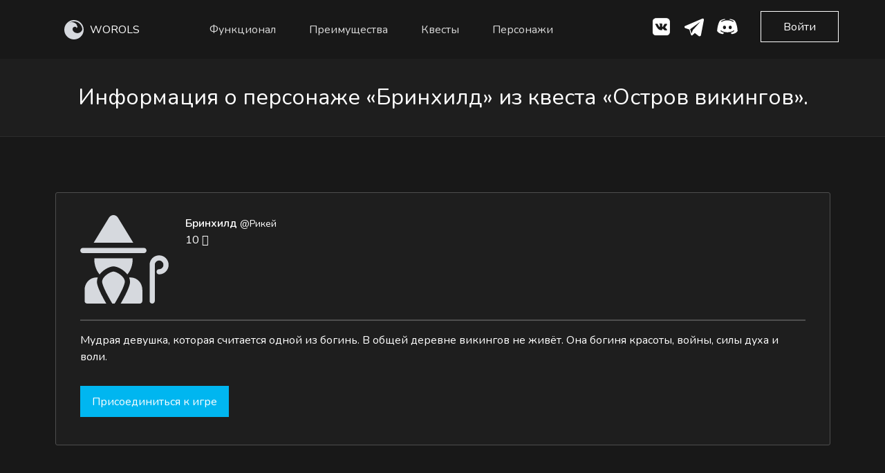

--- FILE ---
content_type: text/html; charset=utf-8
request_url: https://worols.com/person/203
body_size: 7952
content:
<!doctype html>
<html lang="ru" dir="ltr">
  <head>
    <meta charset="utf-8">
    <meta http-equiv="X-UA-Compatible" content="IE=edge">
    <meta name="viewport" content="width=device-width, initial-scale=1">

    <title>Остров викингов | Бринхилд №203 | Worols - текстовые ролевые игры онлайн</title>
    <meta name="description" content="Узнать подробнее о персонаже «Бринхилд» №203 из квеста «Остров викингов». Начать играть в текстовую ролевую игру. Текстовые ролевые игры онлайн на worols.com.">

    <meta name="_token" content="0glzOLIUYATc2BRW2mP8rJQj9zACvpg94rVXhUWW">

    <link rel="shortcut icon" href="/favicon.ico">
    <link rel="apple-touch-icon" sizes="180x180" href="/images/favicons/apple-touch-icon.png">
    <link rel="icon" type="image/png" sizes="32x32" href="/images/favicons/favicon-32x32.png">
    <link rel="icon" type="image/png" sizes="16x16" href="/images/favicons/favicon-16x16.png">
    <link rel="manifest" href="/images/favicons/site.webmanifest">
    <link rel="mask-icon" href="/images/favicons/safari-pinned-tab.svg" color="#282b31">
    <meta name="msapplication-TileColor" content="#282b31">
    <meta name="theme-color" content="#282b31">

    <meta name="selfwork.ru" content="gtULPGWEPzF1AzLKcsTfA98IH48GJLJIgqNoAaVMgvbwPt9cju" />

        <meta property="og:title" content="Остров викингов | Бринхилд №203 | Worols - текстовые ролевые игры онлайн">
<meta property="og:type" content="website">
<meta property="og:url" content="https://worols.com/person/203">
<meta property="og:description" content="Узнать подробнее о персонаже «Бринхилд» №203 из квеста «Остров викингов». Начать играть в текстовую ролевую игру. Текстовые ролевые игры онлайн на worols.com.">
<meta property="og:image" content="https://worols.com/images/defaults/person.svg">
<meta property="vk:image" content="https://worols.com/images/defaults/person.svg">
<meta property="og:site_name" content="Worols">

    <link rel="preload" as="style" href="https://worols.com/assets/build/assets/index-jINJYpqI.css" /><link rel="stylesheet" href="https://worols.com/assets/build/assets/index-jINJYpqI.css" />    <link rel="stylesheet" href="https://worols.com/assets/plugins/materialdesignicons.min.css">

    <meta name="yandex-verification" content="486564cbb7fadd59" />
<meta name='wmail-verification' content='cad79d3c32d2abf899e73b31433eb485' />
<meta name="zen-verification" content="FFGZtU5TRGTdSwLrLlWaPbO1cFqZXdwEQxuMtrGVIZS7w00L1uBkUECUNAUAen4k" />
  </head>
  <body>

    
    <nav class="navbar is-fixed-top" role="navigation" aria-label="main navigation">
  <div class="container">
    <div class="navbar-brand">
      <a class="navbar-item not-focus" href="https://worols.com">
        <img src="/images/logo/logo-nav-white.svg" alt="logo" style="min-width: 30px;"> <span class="navbar_brand">WOROLS</span>
      </a>

      <a href="https://play.worols.com" class="navbar-item button_secondary button_wide navbar_single-right main-item is-hidden-desktop">
        Вход
      </a>

      <a role="button" class="navbar-burger burger" aria-label="menu" aria-expanded="false" data-target="MainNavbar">
        <span aria-hidden="true"></span>
        <span aria-hidden="true"></span>
        <span aria-hidden="true"></span>
      </a>
    </div>

    <div id="MainNavbar" class="navbar-menu">
      <div class="navbar-start">

                  <a href="#Goals" class="navbar-item">Функционал</a>
                  <a href="#Preim" class="navbar-item">Преимущества</a>
                  <a href="https://worols.com/quests" class="navbar-item">Квесты</a>
                  <a href="https://worols.com/persons" class="navbar-item">Персонажи</a>
        
      </div>

      <div class="navbar-end">
        <hr class="navbar-divider hidden-xs">
        <a href="https://vk.com/worols" class="iconed-link" title="ВКонтакте" target="_blank" rel="nofollow noopener noreferrer">
          <img src="/images/landing/icons/social-vk.png" alt="Вконтакте">
        </a>
        <a href="https://t.me/worols" class="iconed-link" title="Twitter" target="_blank" rel="nofollow noopener noreferrer">
          <img src="/images/landing/icons/social-telegram.svg" alt="Telegram">
        </a>
        <a href="https://discord.com/invite/7Bhj3sBA9m" class="iconed-link" title="Twitter" target="_blank" rel="nofollow noopener noreferrer">
          <img src="/images/landing/icons/social-discord.svg" alt="Discord">
        </a>
        <a href="https://play.worols.com" class="sign-in-button button button_secondary button_wide is-hidden-touch">
          Войти
        </a>
      </div>
    </div>
  </div>
</nav>

    <header id="PageTitle" class="page-title">
  <div class="image-backdrop">
    <div class="container">
      <div class="columns">
        <div class="column is-10-mobile is-offset-1-mobile">
          <div class="content-center-wrap title">
            <div class="content-center has-text-centered">
              <h1 class="page-title__title has-text-centered">
                Информация о персонаже «Бринхилд» из квеста «Остров викингов».
              </h1>
            </div>
          </div>
        </div>
      </div>
    </div>
  </div>
</header>

    <section class="white-block block-padding quest">
        <div class="container">
            <div class="box subject-card-mini">
                <article class="media subject-card-mini__content">
                    <div class="subject-card-mini__column">
                        <figure class="image subject-card-mini__image">
                            <img src="https://worols.com/images/defaults/person.svg" class="w100" alt="Image">
                        </figure>
                    </div>
                    <div class="subject-card-mini__column">
                        <div class="content">
                            <p>
                                <strong>Бринхилд</strong> <small>@Рикей</small>
                                                                <br>
                                <a class="level-item" aria-label="dice-multiple-outline" title="Посты">
                                    <span class="icon is-small">
                                      10 <i class="mdi mdi-dice-multiple" aria-hidden="true"></i>
                                    </span>
                                </a>
                                <br>
                                
                            </p>
                        </div>
                        
                    </div>

                    
                </article>
                <hr class="slim">
                <nav class="level is-mobile">
                    <div class="level-left icons">
                                                    Мудрая девушка, которая считается одной из богинь. В общей деревне викингов не живёт. Она богиня красоты, войны, силы духа и воли.
                                              
                        <div class="controls go">
                            <a href="https://play.worols.com/person/203?from_public=1" class="button green-outline" target="_blank">
                              Присоединиться к игре
                            </a>
                        </div>
                    </div>
                </nav>
            </div>
        </div>
    </section>

    <section id="WhoIs" class="block-padding">
  <div class="container">

      <div class="columns">
          <div class="column">
              <h2 class="block-title has-text-centered">
                Для кого наша платформа
              </h2>
              <p class="has-text-centered second-text">
                Мы стремимся сделать нашу платформу комфортной <br class="hidden-xs">
для всех типов пользователей
              </p><br>
          </div>
      </div>

      <div class="columns">
          <div class="column is-12-mobile is-4">
              <div class="box h100  has-text-centered">
                <h3 class="box__title">
                  Гейм-мастера
                </h3>
                <p class="second-text">
                  Создавай игры, используя широкий функционал платформы. Находи активных игроков и получай удовольствие.
                </p>
              </div>
          </div>
          <div class="column is-12-mobile is-4">
            <div class="box h100  has-text-centered">
              <h3 class="box__title">
                Игроки
              </h3>
              <p class="second-text">
                Думаешь, что тебе сложно угодить? Уверены, мы найдем чем тебя удивить. У нас большой выбор активных игр и удобный поиск.
              </p>
            </div>
          </div>
          <div class="column is-12-mobile  is-4">
            <div class="box h100 has-text-centered">
              <h3 class="box__title">
                Писатели 
              </h3>
              <p class="second-text">
                Worols — твой шанс заявить о себе и получить признание в ролевом сообществе. Публикуй свои работы и забирайся на вершину популярности.
              </p>
            </div>
        </div>
      </div>

  </div>
</section>
<section id="Goals" class="block-padding">
	<div class="container">

		<div class="columns">
			<div class="column">
				<h2 class="block-title has-text-centered">
					Что у нас есть
				</h2>
				<p class="has-text-centered second-text">
					Каждый сможет найти у нас что-то <br> близкое ему
				</p><br>
			</div>
		</div>

		<div class="columns">
			<div class="column is-12-mobile is-4">
				<div class="box box_transparent h100  has-text-centered">
					<img src="/images/landing/icons/obya.png" alt="Иконка">
					<h3 class="box__title">
						Объявления
					</h3>
					<p class="second-text">
						В поисках игры или игроков? Тогда раздел объявлений для тебя! Создай объявление, укажи параметры поиска — и игроки обязательно откликнутся.
					</p>
				</div>
			</div>

			<div class="column is-12-mobile is-4">
				<div class="box box_transparent h100  has-text-centered">
					<img src="/images/landing/icons/quests.png" alt="Иконка">
					<h3 class="box__title">
							Квесты
					</h3>
					<p class="second-text">
							Начни играть без лишних сложностей, выбрав интересный квест. Создай персонажа или пиши посты от своего лица, а если захочешь чего-то большего, просто конвертируй квест в игру.
					</p>
				</div>
			</div>

			<div class="column is-12-mobile is-4">
				<div class="box box_transparent h100 has-text-centered">
					<img src="/images/landing/icons/games.png" alt="Иконка">
					<h3 class="box__title">
							Игры
					</h3>
					<p class="second-text">
							Для искушенных ролевиков подойдут многофункциональные игры. В них ты найдешь локации, игральные кости, обсуждения, новостные стены, интерактивную карту игры и многое другое.

					</p>
				</div>
			</div>

		</div>

		<div class="columns">
			<div class="column is-12-mobile is-offset-2 is-4">
				<div class="box box_transparent h100 has-text-centered">
					<img src="/images/landing/icons/persons.png" alt="Иконка">
					<h3 class="box__title">
						Персонажи
					</h3>
					<p class="second-text">
						Создай уникального персонажа с интригующей историей и проведи его по сюжету интересной игры. Каждый персонаж неповторим, как и его создатель.
					</p>
				</div>
			</div>

			<div class="column is-12-mobile is-4">
				<div class="box box_transparent h100 has-text-centered">
					<img src="/images/landing/icons/socials.png" alt="Иконка">
					<h3 class="box__title">
						Социальные функции
					</h3>
					<p class="second-text">
						Worols вмещает все популярные функции. У нас ты найдёшь удобный инструментарий как для общения, так и для комфортной игры в текстовые ролевые
					</p>
				</div>
			</div>
		</div>

		<div class="columns">
			<div class="column has-text-centered">
				<a href="https://play.worols.com/registration" class="button button_wide">
					Начать играть
			</a>
			</div>
		</div>

	</div>
</section>
<section id="Preim" class="block-padding">
	<div class="container">

		<div class="columns">
			<div class="column">
				<h2 class="block-title has-text-centered">
					Наши преимущества
				</h2>
				<p class="has-text-centered second-text">
					В стремлении быть лучшими мы постоянно совершенствуемся
				</p><br>
			</div>
		</div>

		<div class="columns is-multiline">
			<div class="column is-12-mobile is-8-tablet is-offset-2-tablet  is-8-desktop-only is-offset-0-desktop  has-text-centered">
        <div class="hidden-xs">
          <img src="/images/landing/responcitive.webp" alt="Адаптивность">
        </div>
        <div class="show-xs">
          <img src="/images/landing/responcitive_m.webp" alt="Адаптивность">
        </div>
			</div>

      

			<div class="column is-4-desktop is-12-tablet">
        <div class="columns is-multiline">
          <div class="column is-12-mobile is-4-tablet is-12-desktop">
            <div class="box box_transparent box_small-indent-left h100">
            
              <h3 class="box__title box__title_with-icon">
                <div class="box__title-icon">
                  <img src="/images/landing/icons/preim1.png" alt="Иконка">
                </div> 
                <div class="box__title-label">
                  Специально для текстовых ролевых игр
                </div>
              </h3>
              <p class="second-text">
                Весь сайт и его функционал разработан специально для твоих любимых ролевых игр, поэтому играть на нашем сайте комфортно и интересно.
              </p>
            </div>
          </div>
          <div class="column is-12-mobile is-4-tablet is-12-desktop">
            <div class="box box_transparent box_small-indent-left  h100">
            
              <h3 class="box__title box__title_with-icon">
                <div class="box__title-icon">
                  <img src="/images/landing/icons/preim2.png" alt="Иконка">
                </div> 
                <div class="box__title-label">
                  Подойдет для всех
                </div>
              </h3>
              <p class="second-text">
                Мы стараемся удовлетворить потребности всех типов ролевиков, не ставя ограничения по полу, возрасту и предпочтениям. Мы рады каждому.
              </p>
            </div>
          </div>
          <div class="column is-12-mobile is-4-tablet is-12-desktop">
            <div class="box box_transparent box_small-indent-left  h100 ">
            
              <h3 class="box__title box__title_with-icon">
                <div class="box__title-icon">
                  <img src="/images/landing/icons/preim3.png" alt="Иконка">
                </div> 
                <div class="box__title-label">
                  Анонимность
                </div>
              </h3>
              <p class="second-text">
                Ты можешь стать кем угодно, играть в любые игры, общаться с любыми игроками. Никто не узнает твою настоящую личность без твоего желания.
              </p>
            </div>
          </div>
        </div>
			</div>


		</div>

    <div class="columns">
      <div class="column is-4">
        <div class="box box_transparent box_small-indent-left  h100">
        
          <h3 class="box__title box__title_with-icon">
            <div class="box__title-icon">
              <img src="/images/landing/icons/preim4.png" alt="Иконка">
            </div> 
            <div class="box__title-label">
              Амбициозный проект
            </div>
          </h3>
          <p class="second-text">
            Наша цель — сделать комфортной игру всех ролевиков на земле и объединить разрозненное ролевое сообщество. Поэтому мы стремительно развиваемся и добавляем все больше возможностей.
          </p>
        </div>
      </div>

      <div class="column is-4">
        <div class="box box_transparent box_small-indent-left  h100">
        
          <h3 class="box__title box__title_with-icon">
            <div class="box__title-icon">
              <img src="/images/landing/icons/preim5.png" alt="Иконка">
            </div> 
            <div class="box__title-label">
              Адаптивный интерфейс
            </div>
          </h3>
          <p class="second-text">
            Можешь играть на PC, можешь на мобильном телефоне или планшете. Наш сайт сохраняет удобство и функциональность на любом устройстве.
          </p>
        </div>
      </div>

      <div class="column is-4">
        <div class="box box_transparent box_small-indent-left  h100">
        
          <h3 class="box__title box__title_with-icon">
            <div class="box__title-icon">
              <img src="/images/landing/icons/preim6.png" alt="Иконка">
            </div> 
            <div class="box__title-label">
              Оповещение о событиях
            </div>
          </h3>
          <p class="second-text">
            Чтобы ты ничего не пропустил, мы предоставляем возможность получать оповещения о событиях на сайте на электронную почту, ВКонтакте, Discord и Telegram.
          </p>
        </div>
      </div>
      
    
    </div>


	</div>
</section>
<section id="Rewiews" class="block-padding">
  <div class="container">

      <div class="columns">
          <div class="column">
              <h2 class="block-title block-title_small-offset has-text-centered">
                Отзывы о нашей платформе
              </h2>
              <p class="has-text-centered second-text">
                <b>
                  16 оценок  
                  <span class="star-list star-list_small">
                    <img src="/images/landing/icons/star-full.png" class="star-list__item" alt="">
                    <img src="/images/landing/icons/star-full.png" class="star-list__item"  alt="">
                    <img src="/images/landing/icons/star-full.png" class="star-list__item" alt="">
                    <img src="/images/landing/icons/star-full.png" class="star-list__item" alt="">
                    <img src="/images/landing/icons/star-half.png" class="star-list__item" alt="">
                  </span>
                  среднее 4,9 из 5
                </b>
              </p><br>
          </div>
      </div>

      <div class="columns">
        <div class="column is-12-desktop is-12-tablet">
          <div class="columns">
            <div class="column is-12-mobile is-4">
              <div class="box review-block h100  has-text-centered">
                <div class="review-block__avatar">
                  <img src="/images/landing/avatar1.webp" alt="">
                </div>
                <p class="second-text has-text-left review-block__comment">
                  Ребят, вот честно, у вас очень хорошие первые шаги. Хотелось бы, чтобы вы не опускали лапки и двигались
                  в развитии проекта дальше, ведь если всё пойдёт в таком темпе, ваше детище станет хорошей альтернативой ВК,
                  который начинает давить на ролевиков, в том числе, на ролевые страницы.
                  Мы тут небольшой компанией чисто случайно вас заметили, и лично мне приятно знать, что где-то в интернете нашлось подобное местечко!
                  Дизайн приятный, пусть в нём сложновато разобраться после привыкания к другим платформам (не страшно), идея заманчивая, исполнение многообещающее.
                  Так держать!
                </p>

                <div class="review-block__star-list star-list">
                  <img src="/images/landing/icons/star-full.png" alt="">
                  <img src="/images/landing/icons/star-full.png" alt="">
                  <img src="/images/landing/icons/star-full.png" alt="">
                  <img src="/images/landing/icons/star-full.png" alt="">
                  <img src="/images/landing/icons/star-full.png" alt="">
                </div>

                <div class="review-block__signature">
                  <div class="review-block__name">
                    Lucifer Magne
                  </div>
                  <div class="review-block__prof">
                    Ролевик
                  </div>
                </div>
              </div>
            </div>
            <div class="column is-12-mobile is-4">
              <div class="box review-block h100  has-text-centered">
                <div class="review-block__avatar">
                  <img src="/images/landing/avatar2.webp" alt="">
                </div>
                <p class="second-text has-text-left review-block__comment">
                  Этот проект просто отличная идея. Я очень надеюсь, что в ближайшем будущем многие ролевики смогут
                  перебраться туда, поскольку там есть практически все удобства для ролевых игр. Но не без изъянов, да.
                  Звук уведомлений стоило бы сделать другой (он немного неприятен на слух), нет возможности добавлять в др через те же уведы.
                  Ну и конечно же, не хватает мобильной версии, но это вопрос времени, я так понимаю. Пока что это первое,
                  что бросилось в глаза при ознакомлении. В остальном мне всё понравилось. Будем следить за развитием проекта, вы молодцы ✨
                </p>

                <div class="review-block__star-list star-list">
                  <img src="/images/landing/icons/star-full.png" alt="">
                  <img src="/images/landing/icons/star-full.png" alt="">
                  <img src="/images/landing/icons/star-full.png" alt="">
                  <img src="/images/landing/icons/star-full.png" alt="">
                  <img src="/images/landing/icons/star-full.png" alt="">
                </div>

                <div class="review-block__signature">
                  <div class="review-block__name">
                    Савелий Элдричев
                  </div>
                  <div class="review-block__prof">
                    Ролевик
                  </div>
                </div>
              </div>
            </div>
            <div class="column is-12-mobile  is-4">
              <div class="box review-block h100  has-text-centered">
                <div class="review-block__avatar">
                  <img src="/images/landing/avatar3.webp" alt="">
                </div>
                <p class="second-text has-text-left review-block__comment">
                  На вас вся надежда как. Уже даже думали свою пилить на фоне беспредела с ролевыми
                  никами ВК. Сайт вполне удобный, я довольно быстро разобрался с функционалом и интерфейсом. Предложения и замечания
                  напишу подробнее в соответствующую тему. В ближайшее время, я уверен, будет наплыв новых пользователей,
                  так что надо сделать ресурс как можно более удобным для общения и отыгрыша. Дизайн классный, регистрация
                  персонажей и прочее — тоже тема. Продолжайте в том же духе! Вы нам очень нужны, поэтому желаю успехов
                  и буду обязательно спонсировать.
                </p>

                <div class="review-block__star-list star-list">
                  <img src="/images/landing/icons/star-full.png" alt="">
                  <img src="/images/landing/icons/star-full.png" alt="">
                  <img src="/images/landing/icons/star-full.png" alt="">
                  <img src="/images/landing/icons/star-full.png" alt="">
                  <img src="/images/landing/icons/star-full.png" alt="">
                </div>

                <div class="review-block__signature">
                  <div class="review-block__name">
                    Валентино Любимов
                  </div>
                  <div class="review-block__prof">
                    Ролевик
                  </div>
                </div>
              </div>
            </div>
          </div>
        </div>
      </div>
  </div>
</section>
<section class="block-padding">
  <div class="container">
    <div class="bottom-form-block">
      <div class="columns">
        <div class="column is-10-mobile is-offset-1-mobile is-6">
          <div class="content-center-wrap">
            <div class="content-center">
              <h3 class="block-title block-title_small bottom-form-block__title">
                Открой для себя новый <br class="hidden-xs"> мир ролевых игр
              </h3>
              <div class="controls">
                <a href="https://play.worols.com/registration" class="button bottom-form-block__button">
                  Присоединиться
                </a>
              </div>
            </div>
          </div>
        </div>
      </div>
    </div>
  </div>
</section>
<footer id="Footer" class="block-padding">
  <div class="container">
    <div class="columns">
      <div class="column is-12">
        <div class="columns link-colouns is-multiline">

          <div class="column is-3 mobile-center">
            <span class="inline-virovnit">
              <img src="/images/logo/logo-nav-white.svg" alt="logo" style="width: 30px;"> <span class="navbar_brand">WOROLS</span>
            </span>
            <br/>
            <p style="margin-top: 15px;">
              © 2019-2026 Worols
              <br/>
              <a href="https://baltudev.ru" class="default-link" target="_blank" style="margin-top: 10px; padding-left: 0;">Разработано в BaltuDev</a>
            </p>
          </div>

          <div class="column is-12-mobile is-6 has-text-centered">
            <a href="https://worols.com/legal_info" class="default-link">Правовая информация</a>
            <a href="https://worols.com/adverts" class="default-link" style="padding-left: 0;">Объявления</a>
            <a href="https://worols.com/quests" class="default-link" style="padding-left: 0;">Квесты</a>
            <br/><br/>
            <a href="https://worols.com/games" class="default-link" style="padding-left: 0;">Игры</a>
            <a href="https://worols.com/persons" class="default-link" style="padding-left: 0;">Персонажи</a>
            <a href="https://blog.worols.com" class="default-link" style="padding-left: 0;">Наш блог</a>
            <br/>
          </div>

          <div class="column is-12-mobile is-3 has-text-right mobile-center">
            <a href="https://vk.com/worols" class="iconed-link" title="ВКонтакте" target="_blank" rel="nofollow noopener noreferrer">
              <img src="/images/landing/icons/social-vk.png" alt="Вконтакте">
            </a>






            <a href="https://t.me/worols" class="iconed-link" title="Twitter" target="_blank" rel="nofollow noopener noreferrer">
              <img src="/images/landing/icons/social-telegram.svg" alt="Telegram">
            </a>
            <a href="https://discord.com/invite/7Bhj3sBA9m" class="iconed-link" title="Twitter" target="_blank" rel="nofollow noopener noreferrer">
              <img src="/images/landing/icons/social-discord.svg" alt="Discord">
            </a>
            <!-- Top.Roleplay.Ru -->
            <div style="margin-top: 10px">
              <script type="text/javascript" language="javascript" async>
                var topRPGc="<img src='https://s02.rpgtop.su/cgi-bin-mod/iv.cgi?a=ins&id=26859&rnd=" + Math.random();
                topRPGc += "&r="+escape(document.referrer)+"' width='1' height='1' border='0'><a href='https://rpgtop.su/26859' title='Рейтинг Ролевых Ресурсов - RPG TOP' target='_blank' rel='nofollow noopener noreferrer'>"+
                    "<img src='//img.rpgtop.su/rpgtop3.gif' alt='Рейтинг Ролевых Ресурсов - RPG TOP' border='0' width='88' height='31'></a> ";
                document.write(topRPGc);
              </script>
              <noscript>
                <img src='//s02.rpgtop.su/cgi-bin-mod/iv.cgi?a=ins&id=26859' width='1' height='1' border='0'><a href='https://rpgtop.su/26859' target='_blank'><img src='//img.rpgtop.su/rpgtop3.gif' alt='Рейтинг Ролевых Ресурсов - RPG TOP' border='0' width='88' height='31'></a>
              </noscript>
            </div>
            <!-- /Top.Roleplay.Ru -->
          </div>

        </div>
        <div style="color: #aaa;">
          <a href="/privacy" target="_blank" style="text-decoration: underline; color: #aaa;">Используем файлы cookie</a> для повышения удобства использования сайта и улучшения предоставляемых услуг. Если вы не хотите, чтобы ваши пользовательские данные обрабатывались, вы можете отключить файлы cookie в настройках браузера.
        </div>
      </div>
    </div>
  </div>
</footer>


    <link rel="modulepreload" as="script" href="https://worols.com/assets/build/assets/index-CEe88IU9.js" /><link rel="modulepreload" as="script" href="https://worols.com/assets/build/assets/jquery-C-huvnRM.js" /><script type="module" src="https://worols.com/assets/build/assets/index-CEe88IU9.js"></script>
          <!-- Yandex.Metrika counter -->
<script type="text/javascript" >
  (function(m,e,t,r,i,k,a){m[i]=m[i]||function(){(m[i].a=m[i].a||[]).push(arguments)};
    m[i].l=1*new Date();
    for (var j = 0; j < document.scripts.length; j++) {if (document.scripts[j].src === r) { return; }}
    k=e.createElement(t),a=e.getElementsByTagName(t)[0],k.async=1,k.src=r,a.parentNode.insertBefore(k,a)})
  (window, document, "script", "https://mc.yandex.ru/metrika/tag.js", "ym");

   ym(55615546, "init", {
        clickmap:true,
        trackLinks:true,
        accurateTrackBounce:true,
        webvisor:true
   });
</script>
<noscript><div><img src="https://mc.yandex.ru/watch/55615546" style="position:absolute; left:-9999px;" alt="" /></div></noscript>
<!-- /Yandex.Metrika counter -->

<!-- Global site tag (gtag.js) - Google Analytics -->









<!-- Rating Mail.ru counter -->













<!-- //Rating Mail.ru counter -->

<!-- VK pixel -->
<script type="text/javascript">!function(){var t=document.createElement("script");t.type="text/javascript",t.async=!0,t.src="https://vk.com/js/api/openapi.js?168",t.onload=function(){VK.Retargeting.Init("VK-RTRG-455193-OYeD"),VK.Retargeting.Hit()},document.head.appendChild(t)}();</script><noscript><img src="https://vk.com/rtrg?p=VK-RTRG-455193-OYeD" style="position:fixed; left:-999px;" alt=""/></noscript>

<!-- Top.Mail.Ru counter -->












<!-- /Top.Mail.Ru counter -->
          
  </body>
</html>






--- FILE ---
content_type: image/svg+xml
request_url: https://worols.com/images/landing/icons/social-discord.svg
body_size: 2185
content:
<svg fill="#FFFFFF" xmlns="http://www.w3.org/2000/svg"  viewBox="0 0 50 50" width="50px" height="50px"><path d="M 41.625 10.769531 C 37.644531 7.566406 31.347656 7.023438 31.078125 7.003906 C 30.660156 6.96875 30.261719 7.203125 30.089844 7.589844 C 30.074219 7.613281 29.9375 7.929688 29.785156 8.421875 C 32.417969 8.867188 35.652344 9.761719 38.578125 11.578125 C 39.046875 11.867188 39.191406 12.484375 38.902344 12.953125 C 38.710938 13.261719 38.386719 13.429688 38.050781 13.429688 C 37.871094 13.429688 37.6875 13.378906 37.523438 13.277344 C 32.492188 10.15625 26.210938 10 25 10 C 23.789063 10 17.503906 10.15625 12.476563 13.277344 C 12.007813 13.570313 11.390625 13.425781 11.101563 12.957031 C 10.808594 12.484375 10.953125 11.871094 11.421875 11.578125 C 14.347656 9.765625 17.582031 8.867188 20.214844 8.425781 C 20.0625 7.929688 19.925781 7.617188 19.914063 7.589844 C 19.738281 7.203125 19.34375 6.960938 18.921875 7.003906 C 18.652344 7.023438 12.355469 7.566406 8.320313 10.8125 C 6.214844 12.761719 2 24.152344 2 34 C 2 34.175781 2.046875 34.34375 2.132813 34.496094 C 5.039063 39.605469 12.972656 40.941406 14.78125 41 C 14.789063 41 14.800781 41 14.8125 41 C 15.132813 41 15.433594 40.847656 15.621094 40.589844 L 17.449219 38.074219 C 12.515625 36.800781 9.996094 34.636719 9.851563 34.507813 C 9.4375 34.144531 9.398438 33.511719 9.765625 33.097656 C 10.128906 32.683594 10.761719 32.644531 11.175781 33.007813 C 11.234375 33.0625 15.875 37 25 37 C 34.140625 37 38.78125 33.046875 38.828125 33.007813 C 39.242188 32.648438 39.871094 32.683594 40.238281 33.101563 C 40.601563 33.515625 40.5625 34.144531 40.148438 34.507813 C 40.003906 34.636719 37.484375 36.800781 32.550781 38.074219 L 34.378906 40.589844 C 34.566406 40.847656 34.867188 41 35.1875 41 C 35.199219 41 35.210938 41 35.21875 41 C 37.027344 40.941406 44.960938 39.605469 47.867188 34.496094 C 47.953125 34.34375 48 34.175781 48 34 C 48 24.152344 43.785156 12.761719 41.625 10.769531 Z M 18.5 30 C 16.566406 30 15 28.210938 15 26 C 15 23.789063 16.566406 22 18.5 22 C 20.433594 22 22 23.789063 22 26 C 22 28.210938 20.433594 30 18.5 30 Z M 31.5 30 C 29.566406 30 28 28.210938 28 26 C 28 23.789063 29.566406 22 31.5 22 C 33.433594 22 35 23.789063 35 26 C 35 28.210938 33.433594 30 31.5 30 Z"/></svg>

--- FILE ---
content_type: image/svg+xml
request_url: https://worols.com/images/defaults/person.svg
body_size: 1957
content:
<svg xmlns="http://www.w3.org/2000/svg" enable-background="new 0 0 512 512" height="512" viewBox="0 0 512 512" width="512"><defs><style>.cls1{fill:#d6d9de}</style></defs><g class="cls1"><path d="m368.5 190h-353c-8.284 0-15 6.716-15 15s6.716 15 15 15h353c8.284 0 15-6.716 15-15s-6.716-15-15-15z"/><path d="m217.875 14.003c-.075-.124-.152-.246-.231-.366-5.557-8.539-14.956-13.637-25.144-13.637s-19.587 5.098-25.145 13.637c-.079.12-.156.242-.231.366l-89.127 145.997h229.007z"/><path d="m456.5 233c-30.327 0-55 24.673-55 55v209c0 8.284 6.716 15 15 15s15-6.716 15-15c0 0 0-208.831 0-209 0-13.785 11.215-25 25-25s25 11.215 25 25-11.215 25-25 25c-8.284 0-15 6.716-15 15s6.716 15 15 15c30.327 0 55-24.673 55-55s-24.673-55-55-55z"/><path d="m112.046 343.529c5.781-7.726 13.137-15.104 21.959-21.924 19.334-14.947 42.294-24.605 58.495-24.605s39.161 9.658 58.494 24.604c8.822 6.82 16.178 14.199 21.959 21.924 5.862-7.051 11.029-14.864 15.35-23.296 9.66-18.854 14.907-40.431 15.176-62.405l.021-7.827h-222l.02 7.817c.267 21.979 5.514 43.558 15.177 62.416 4.32 8.433 9.488 16.245 15.349 23.296z"/><path d="m249.49 362.3c-.076-.104-.153-.207-.229-.31-.18-.244-.356-.488-.541-.73h-.016c-14.845-19.483-43.302-34.26-56.204-34.26s-41.359 14.777-56.204 34.26h-.016c-.185.242-.361.487-.541.73-.076.104-.154.207-.229.31-5.277 7.225-8.649 15.06-8.649 23.009 0 6.441 3.74 28.22 38.387 91.16 7.058 12.823 14.15 25.068 20.361 35.53h13.783c6.211-10.462 13.303-22.707 20.362-35.529 34.646-62.941 38.387-84.72 38.387-91.161-.001-7.949-3.373-15.784-8.651-23.009z"/><path d="m323.427 369.225c-9.417-5.211-20.049-7.965-30.745-7.965h-9.506c3.266 7.897 4.964 15.977 4.964 24.05 0 7.213 0 29.161-42.18 105.764-3.997 7.258-7.978 14.292-11.802 20.927h110.342c8.284 0 15-6.716 15-15v-64.61c0-26.708-13.833-50.917-36.073-63.166z"/><path d="m96.86 385.31c0-8.073 1.698-16.152 4.964-24.05h-9.505c-4.468 0-8.917.47-13.195 1.39-31.072 6.617-53.624 35.947-53.624 69.74v64.61c0 8.284 6.716 15 15 15h110.343c-3.825-6.634-7.806-13.668-11.802-20.927-42.181-76.602-42.181-98.551-42.181-105.763z"/></g></svg>